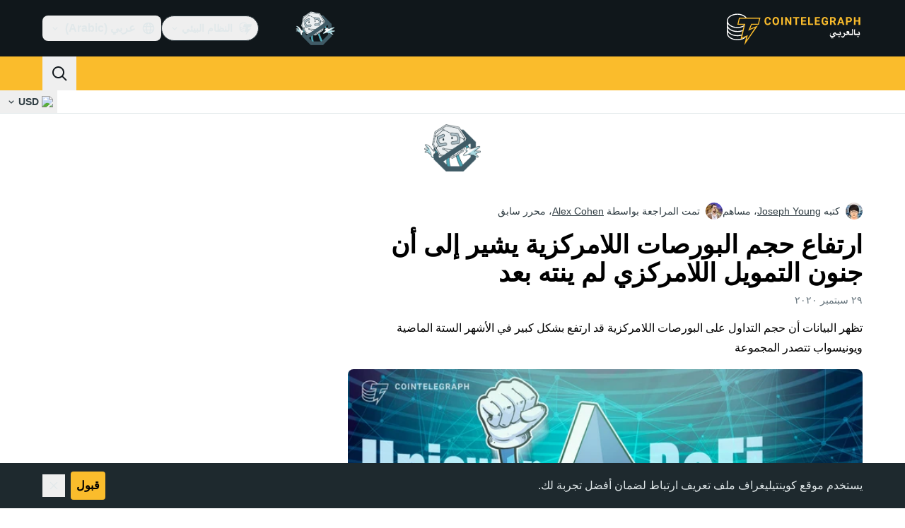

--- FILE ---
content_type: text/javascript; charset=utf-8
request_url: https://ar.cointelegraph.com/_duck/ducklings/DEkSO6oZ.js
body_size: -352
content:
import{useLocaleSelection as v}from"./mxZ5I4UU.js";import{b as m,aF as c,L as p,l as s,N as w}from"./BQPnIqZ_.js";try{let e=typeof window<"u"?window:typeof global<"u"?global:typeof globalThis<"u"?globalThis:typeof self<"u"?self:{},o=new e.Error().stack;o&&(e._sentryDebugIds=e._sentryDebugIds||{},e._sentryDebugIds[o]="2edd0dd8-cbac-4635-8b76-ac0a8df60ed6",e._sentryDebugIdIdentifier="sentry-dbid-2edd0dd8-cbac-4635-8b76-ac0a8df60ed6")}catch{}const L=864e5*30,O=()=>{const e=m(),{selectedLocaleRef:o}=v(),u=c("mobileAppPromoBanner",!1),r=c("language-offer-closed",{timestamp:0}),n=p(!1),d=s(()=>n.value&&!!l.value&&t.value!==o.value&&!u.value),t=s(()=>{const a=e.getBrowserLocale()??"";return["ru","ua"].includes(a)?"en":a}),l=s(()=>e.locales.value.find(b=>b.code===t.value)),f=s(()=>{var a;return((a=l.value)==null?void 0:a.dir)??"ltr"}),i=()=>{r.value={timestamp:Date.now()+L},n.value=!1},g=a=>{n.value=a};return w(()=>{r.value.timestamp<Date.now()&&(n.value=!0)}),{browserLocaleObject:l,languageOfferVisible:d,browserLocaleDir:f,browserLocaleCode:t,hideLanguageOffer:i,setLanguageOfferStatus:g}};export{O as useLanguageOffer};
